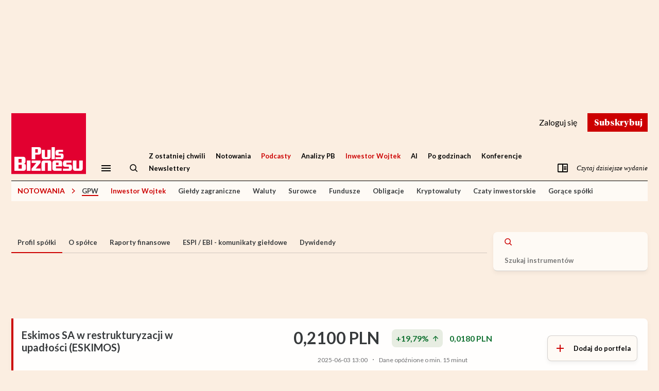

--- FILE ---
content_type: text/javascript;charset=utf-8
request_url: https://api.cxense.com/public/widget/data?json=%7B%22context%22%3A%7B%22referrer%22%3A%22%22%2C%22neighborRemovalKeys%22%3A%5B%22id%22%5D%2C%22neighbors%22%3A%5B%5D%2C%22categories%22%3A%7B%22testgroup%22%3A%224%22%7D%2C%22parameters%22%3A%5B%7B%22key%22%3A%22userState%22%2C%22value%22%3A%22anon%22%7D%2C%7B%22key%22%3A%22testgroup%22%2C%22value%22%3A%224%22%7D%5D%2C%22autoRefresh%22%3Afalse%2C%22url%22%3A%22https%3A%2F%2Fnotowania.pb.pl%2Finstrument%2FPLESKMS00016%2Feskimos%22%2C%22browserTimezone%22%3A%220%22%7D%2C%22widgetId%22%3A%22bcc5e6d0cb9a21facf4605ea5fb2898fd0f9b46c%22%2C%22prnd%22%3A%22mkhvm5gpb5vj9hkt%22%7D&media=javascript&sid=1128463045459712937&widgetId=bcc5e6d0cb9a21facf4605ea5fb2898fd0f9b46c&experienceId=EXUSV7N0OVOQ&experienceActionId=showRecommendations1TPU6MD7MAEJ11&trackingId=%7Bkpdx%7DAAAApk3QqQXyawoKQk5HVng1c0twZRIQbWtodm01Z3BiNXZqOWhrdBoMRVhVU1Y3TjBPVk9RIiUxODIyNm1nMGJjLTAwMDAzNnVhZW5sdjA4b2s4aXJqMGh0MWI4KiFzaG93UmVjb21tZW5kYXRpb25zMVRQVTZNRDdNQUVKMTFSEnYtbADwF2hhNmRhdm9udGJaCzMuMjAuMjM1LjM3YgNkbWNovOOxywZwBHgY&resizeToContentSize=true&useSecureUrls=true&rnd=662027183&prnd=mkhvm5gpb5vj9hkt&tzo=0&con=y&experienceId=EXUSV7N0OVOQ&callback=cXJsonpCB1
body_size: 4221
content:
/**/
cXJsonpCB1({"httpStatus":200,"response":{"items":[{"recs-articleid":"1255062","dominantimage":"https://images.pb.pl/filtered/cff5e8fe-96c9-44e0-b1ee-5f4cdfcbed56/524b9518-c545-4151-8b1c-6780ad63749a_og_1200_630.jpg","dominantthumbnail":"https://content-thumbnail.cxpublic.com/content/dominantthumbnail/913eb30a2969cdc5a1ce7ac9e7b4b42358a4f794.jpg?696a6d44","description":"Wartości przeprowadzonych w 2025 r. emisji obligacji była większa niż w roku poprzednim, a większe emisje to także większe prowizje dla oferujących.","campaign":"1","testId":"73","id":"913eb30a2969cdc5a1ce7ac9e7b4b42358a4f794","placement":"2","collection":"Collection 1","title":"Obligacje to dochodowy biznes dla oferujących","click_url":"https://api.cxense.com/public/widget/click/[base64]","url":"https://www.pb.pl/obligacje-to-dochodowy-biznes-dla-oferujacych-1255062"},{"recs-articleid":"1254764","dominantimage":"https://images.pb.pl/filtered/bfc4c580-f3bb-476b-ab3a-fa0a02683f6d/24cc2302-5e10-5461-8a40-e8d92ee3157e_og_1200_630.jpg","dominantthumbnail":"https://content-thumbnail.cxpublic.com/content/dominantthumbnail/7fa5daf4db340d674cef8c5aad96bf8f0eb1ab54.jpg?6964f9bb","description":"Analitycy DM BOŚ przedstawili listę spółek, które ich zdaniem powinny się zachowywać lepiej od rynku w najbliższych tygodniach.","campaign":"1","testId":"73","id":"7fa5daf4db340d674cef8c5aad96bf8f0eb1ab54","placement":"2","collection":"Collection 1","title":"Trzy nowe spółki na liście faworytów analityków","click_url":"https://api.cxense.com/public/widget/click/[base64]","url":"https://www.pb.pl/trzy-nowe-spolki-na-liscie-faworytow-analitykow-1254764"},{"recs-articleid":"1255022","dominantimage":"https://images.pb.pl/filtered/9aa27e00-09ff-46f2-8e2b-4c45ef7c1bca/cb610931-bc35-4550-ae23-30dc58c0612d_og_1200_630.jpg","dominantthumbnail":"https://content-thumbnail.cxpublic.com/content/dominantthumbnail/e47e28b0194beb2a4e78a66d31378513499f230d.jpg?696a36e9","description":"Hossa zatoczy szersze kręgi, a ciekawym kierunkiem mogą być rynki azjatyckie. Surowce będą się cieszyły dużym wzięciem, również złoto, na które duży apetyt mają niektóre banki centralne. Rewolucja AI i poluzowanie fiskalne będą mieć liczne grono beneficjentów - tak widzą ten rok analitycy z zespołu doradztwa inwestycyjnego BM BNP Paribas.","campaign":"1","testId":"73","id":"e47e28b0194beb2a4e78a66d31378513499f230d","placement":"2","collection":"Collection 1","title":"W co zainwestować w 2026 r.? Analitycy wskazali sześć kierunków","click_url":"https://api.cxense.com/public/widget/click/[base64]","url":"https://www.pb.pl/w-co-zainwestowac-w-2026-r-analitycy-wskazali-szesc-kierunkow-1255022"}],"template":"    <div data-cx_kaxr tmp:class=\"o-home-piano-hot-topic-box__wrapper\">\n \n  <h3 class=\"o-home-piano-hot-topic-box__header\">Redakcja poleca</h3>\n\n    <div tmp:class=\"o-home-piano-hot-topic-box__content cx-image-on-left\">\n        <!--%\n    var items = data.response.items;\n    for (var i = 0; i < items.length; i++) {\n      var item = items[i];\n    %-->\n        <a tmp:id=\"{{cX.CCE.clickTracker(item)}}\" tmp:href=\"{{item.url}}\"\n            tmp:class=\"o-home-piano-hot-topic-box__article cx-item\" tmp:target=\"_top\" tmp:title=\"{{item.title}}\">\n            <!--% if (item.dominantthumbnail) { %-->\n            <img tmp:srcset=\"{{item.dominantthumbnail}}, {{item.dominantimage}} 2x\"\n                tmp:src=\"{{item.dominantthumbnail}}\" tmp:class=\"o-home-piano-hot-topic-box__image\" tmp:alt=\"\">\n            <!--% } %-->\n            <div class=\"o-home-piano-hot-topic-box__description\">\n                <h3 class=\"o-home-piano-hot-topic-box__title\">{{item.title}}\n                    <!--% if (!item.dominantthumbnail && item.description) { %-->\n                    <span>{{item.description}}</span>\n                    <!--% } %-->\n                </h3>\n            </div>\n        </a>\n        <!--% } %-->\n    </div>\n</div>","style":".tp-widget-placeholder > div:after {\n  clear: none;\n}\n.tp-widget-placeholder > div:after {\n  display: inline;\n  clear: none;\n}\n.o-home-piano-hot-topic-box__wrapper {\n  padding: 12px 0 0;\n  background-color: #fbeee1;\n  margin: 0 0 20px;\n}\n.o-home-piano-hot-topic-box__header {\n  display: block;\n  font-family: \"Tiempos Headline\", Georgia, \"Times New Roman\", Times, serif;\n  font-weight: 600;\n  font-size: 24px;\n  line-height: 31.2px;\n  color: #CC0000;\n  text-align: justify;\n  cursor: pointer;\n  text-decoration: none;\n  padding: 8px 10px;\n  margin: 0 0 12px;\n}\n.o-home-piano-hot-topic-box__article {\n  text-decoration: none;\n  display: -webkit-box;\n  display: -ms-flexbox;\n  display: flex;\n  -webkit-box-orient: horizontal;\n  -webkit-box-direction: normal;\n      -ms-flex-direction: row;\n          flex-direction: row;\n  -webkit-box-align: start;\n      -ms-flex-align: start;\n          align-items: flex-start;\n  padding: 20px 0;\n  border-bottom: 1px solid rgba(109, 109, 111, 0.3);\n}\n.o-home-piano-hot-topic-box__article:last-child {\n  border-bottom: 1px solid #6d6d6f;\n}\n.o-home-piano-hot-topic-box__image {\n  display: block;\n  width: 95px;\n  height: 64px;\n  margin-right: 20px;\n  -o-object-fit: cover;\n  object-fit: cover;\n}\n.o-home-piano-hot-topic-box__title {\n  margin: 0;\n  padding-bottom: 10px;\n  font-family: \"Tiempos Headline\", Georgia, \"Times New Roman\", Times, serif;\n  font-weight: 600;\n  font-size: 16px;\n  line-height: 21px;\n  color: #373A3C;\n}\n.o-home-piano-hot-topic-box__date {\n  margin: 0;\n  font-family: \"Lato\", sans-serif;\n  font-weight: 400;\n  font-size: 12px;\n  line-height: 14px;\n  -webkit-font-feature-settings: \"liga\" off;\n          font-feature-settings: \"liga\" off;\n  color: #CC0000;\n}\n\n@media (min-width: 1280px) {\n  .o-home-piano-hot-topic-box__article:last-child {\n    border-bottom: 1px solid rgba(109, 109, 111, 0.3);\n  }\n  .o-home-piano-hot-topic-box__wrapper {\n    padding: 12px 0 0 0;\n  }\n  .o-home-piano-hot-topic-box__header {\n    padding: 8px 0;\n  }\n}\n","prnd":"mkhvm5gpb5vj9hkt"}})

--- FILE ---
content_type: text/javascript;charset=utf-8
request_url: https://api.cxense.com/public/widget/data?json=%7B%22context%22%3A%7B%22referrer%22%3A%22%22%2C%22neighborRemovalKeys%22%3A%5B%22id%22%5D%2C%22neighbors%22%3A%5B%22913eb30a2969cdc5a1ce7ac9e7b4b42358a4f794%22%2C%227fa5daf4db340d674cef8c5aad96bf8f0eb1ab54%22%2C%22e47e28b0194beb2a4e78a66d31378513499f230d%22%5D%2C%22categories%22%3A%7B%22testgroup%22%3A%224%22%7D%2C%22parameters%22%3A%5B%7B%22key%22%3A%22userState%22%2C%22value%22%3A%22anon%22%7D%2C%7B%22key%22%3A%22testgroup%22%2C%22value%22%3A%224%22%7D%5D%2C%22autoRefresh%22%3Afalse%2C%22url%22%3A%22https%3A%2F%2Fnotowania.pb.pl%2Finstrument%2FPLESKMS00016%2Feskimos%22%2C%22browserTimezone%22%3A%220%22%7D%2C%22widgetId%22%3A%2201ae87a3a024f6595e1a14cec5c1a89b41bf30d3%22%2C%22prnd%22%3A%22mkhvm5gpb5vj9hkt%22%7D&media=javascript&sid=1128463045459712937&widgetId=01ae87a3a024f6595e1a14cec5c1a89b41bf30d3&experienceId=EXUSV7N0OVOQ&experienceActionId=showRecommendations6Q78JMEE7M0I15&trackingId=%7Bkpdx%7DAAAApl3h0SLyawoKQk5HVng1c0twZRIQbWtodm01Z3BiNXZqOWhrdBoMRVhVU1Y3TjBPVk9RIiUxODIyNm1nMGJjLTAwMDAzNnVhZW5sdjA4b2s4aXJqMGh0MWI4KiFzaG93UmVjb21tZW5kYXRpb25zNlE3OEpNRUU3TTBJMTVSEnYtbADwF2hhNmRhdm9udGJaCzMuMjAuMjM1LjM3YgNkbWNovOOxywZwBHgY&resizeToContentSize=true&useSecureUrls=true&rnd=1568347234&prnd=mkhvm5gpb5vj9hkt&tzo=0&con=y&experienceId=EXUSV7N0OVOQ&callback=cXJsonpCB2
body_size: 4244
content:
/**/
cXJsonpCB2({"httpStatus":200,"response":{"items":[{"recs-articleid":"1216445","dominantimage":"https://images.pb.pl/filtered/7ac472fb-0093-47ac-99d0-66764ba6fe13/6fc8dd52-c881-5d57-a5e1-82ce8462572f_og_1200_630.jpg","dominantthumbnail":"https://content-thumbnail.cxpublic.com/content/dominantthumbnail/57aa6e3e476f116f875e77a711246d270d3a9a99.jpg?6937280c","description":"Dolarowe notowania miedzi po raz pierwszy w historii sięgnęły 11 tys. USD/t. Optymiści widzą w tym sygnał ożywienia gospodarczego. Sceptycy dostrzegają jednak rozgrywki spekulantów na nowojorskiej giełdzie towarowej.","campaign":"1","testId":"74","id":"57aa6e3e476f116f875e77a711246d270d3a9a99","placement":"2","collection":"Collection 1","title":"Dlaczego miedź mocno drożeje?","click_url":"https://api.cxense.com/public/widget/click/[base64]","url":"https://www.pb.pl/dlaczego-miedz-mocno-drozeje-1216445"},{"recs-articleid":"1254447","dominantimage":"https://images.pb.pl/filtered/5e91e51a-fa08-443d-bdea-58b12ed1a6f3/888b2adc-38ec-5d03-ab0c-b72fe0b7ab8a_og_1200_630.jpg","dominantthumbnail":"https://content-thumbnail.cxpublic.com/content/dominantthumbnail/a4c7c32aeb9d3ae4f0d1c2440c95f27569876906.jpg?695b7223","description":"Bezpieczeństwo, dostęp do różnych kryptowalut, koszty i doświadczenie użytkownika. Przy setkach giełd, od dużych globalnych po mniejsze regionalne, warto dokadnie rozważyć swoje opcje.","campaign":"1","testId":"74","id":"a4c7c32aeb9d3ae4f0d1c2440c95f27569876906","placement":"2","collection":"Collection 1","title":"Inwestor Wojtek: Giełdy kryptowalut. Jak wybrać odpowiednią i na co zwrócić uwagę","click_url":"https://api.cxense.com/public/widget/click/[base64]","url":"https://www.pb.pl/inwestor-wojtek-gieldy-kryptowalut-jak-wybrac-odpowiednia-i-na-co-zwrocic-uwage-1254447"},{"recs-articleid":"1254299","dominantimage":"https://images.pb.pl/filtered/f3d10f78-9065-40d0-a7de-c5280f077935/deeda742-f51d-5db3-92dd-ed043519fa72_og_1200_630.jpg","dominantthumbnail":"https://content-thumbnail.cxpublic.com/content/dominantthumbnail/e0c337e4d7798cb166fe16a97eb2e9fe79b8d461.jpg?695cc367","description":"Jak wyglada handel na rynku kryptowalut, od czego zacząć i na co początkujący powinien zwrócić uwagę, aby nie stracić więcej, niż może sobie pozwolić.","campaign":"1","testId":"74","id":"e0c337e4d7798cb166fe16a97eb2e9fe79b8d461","placement":"2","collection":"Collection 1","title":"Inwestor Wojtek: Jak handlować kryptowalutami. Praktyczny przewodnik dla początkujących","click_url":"https://api.cxense.com/public/widget/click/[base64]","url":"https://www.pb.pl/inwestor-wojtek-jak-handlowac-kryptowalutami-praktyczny-przewodnik-dla-poczatkujacych-1254299"}],"template":"    <div data-cx_tw45 tmp:class=\"o-home-piano-hot-topic-box__wrapper\">\n \n  <h3 class=\"o-home-piano-hot-topic-box__header\">Edukacja inwestora</h3>\n\n    <div tmp:class=\"o-home-piano-hot-topic-box__content cx-image-on-left\">\n        <!--%\n    var items = data.response.items;\n    for (var i = 0; i < items.length; i++) {\n      var item = items[i];\n    %-->\n        <a tmp:id=\"{{cX.CCE.clickTracker(item)}}\" tmp:href=\"{{item.url}}\"\n            tmp:class=\"o-home-piano-hot-topic-box__article cx-item\" tmp:target=\"_top\" tmp:title=\"{{item.title}}\">\n            <!--% if (item.dominantthumbnail) { %-->\n            <img tmp:srcset=\"{{item.dominantthumbnail}}, {{item.dominantimage}} 2x\"\n                tmp:src=\"{{item.dominantthumbnail}}\" tmp:class=\"o-home-piano-hot-topic-box__image\" tmp:alt=\"\">\n            <!--% } %-->\n            <div class=\"o-home-piano-hot-topic-box__description\">\n                <h3 class=\"o-home-piano-hot-topic-box__title\">{{item.title}}\n                    <!--% if (!item.dominantthumbnail && item.description) { %-->\n                    <span>{{item.description}}</span>\n                    <!--% } %-->\n                </h3>\n            </div>\n        </a>\n        <!--% } %-->\n    </div>\n</div>","style":".tp-widget-placeholder > div:after {\n  clear: none;\n}\n.tp-widget-placeholder > div:after {\n  display: inline;\n  clear: none;\n}\n.o-home-piano-hot-topic-box__wrapper {\n  padding: 12px 0 0;\n  background-color: #fbeee1;\n  margin: 0 0 20px;\n}\n.o-home-piano-hot-topic-box__header {\n  display: block;\n  font-family: \"Tiempos Headline\", Georgia, \"Times New Roman\", Times, serif;\n  font-weight: 600;\n  font-size: 24px;\n  line-height: 31.2px;\n  color: #CC0000;\n  text-align: justify;\n  cursor: pointer;\n  text-decoration: none;\n  padding: 8px 10px;\n  margin: 0 0 12px;\n}\n.o-home-piano-hot-topic-box__article {\n  text-decoration: none;\n  display: -webkit-box;\n  display: -ms-flexbox;\n  display: flex;\n  -webkit-box-orient: horizontal;\n  -webkit-box-direction: normal;\n      -ms-flex-direction: row;\n          flex-direction: row;\n  -webkit-box-align: start;\n      -ms-flex-align: start;\n          align-items: flex-start;\n  padding: 20px 0;\n  border-bottom: 1px solid rgba(109, 109, 111, 0.3);\n}\n.o-home-piano-hot-topic-box__article:last-child {\n  border-bottom: 1px solid #6d6d6f;\n}\n.o-home-piano-hot-topic-box__image {\n  display: block;\n  width: 95px;\n  height: 64px;\n  margin-right: 20px;\n  -o-object-fit: cover;\n  object-fit: cover;\n}\n.o-home-piano-hot-topic-box__title {\n  margin: 0;\n  padding-bottom: 10px;\n  font-family: \"Tiempos Headline\", Georgia, \"Times New Roman\", Times, serif;\n  font-weight: 600;\n  font-size: 16px;\n  line-height: 21px;\n  color: #373A3C;\n}\n.o-home-piano-hot-topic-box__date {\n  margin: 0;\n  font-family: \"Lato\", sans-serif;\n  font-weight: 400;\n  font-size: 12px;\n  line-height: 14px;\n  -webkit-font-feature-settings: \"liga\" off;\n          font-feature-settings: \"liga\" off;\n  color: #CC0000;\n}\n\n@media (min-width: 1280px) {\n  .o-home-piano-hot-topic-box__article:last-child {\n    border-bottom: 1px solid rgba(109, 109, 111, 0.3);\n  }\n  .o-home-piano-hot-topic-box__wrapper {\n    padding: 12px 0 0 0;\n  }\n  .o-home-piano-hot-topic-box__header {\n    padding: 8px 0;\n  }\n}\n","prnd":"mkhvm5gpb5vj9hkt"}})

--- FILE ---
content_type: application/javascript
request_url: https://vx.exp.pb.pl/api/v3/conversion/logAutoMicroConversion?tracking_id=%7Bkpdx%7DAAAApvzqHBzyawoKQk5HVng1c0twZRIQbWtodm01Z3BiNXZqOWhrdBoMRVhVU1Y3TjBPVk9RIiUxODIyNm1nMGJjLTAwMDAzNnVhZW5sdjA4b2s4aXJqMGh0MWI4KiFzaG93UmVjb21tZW5kYXRpb25zTkRaVjdVODRXRUFMMzJSEnYtbADwF2hhNmRhdm9udGJaCzMuMjAuMjM1LjM3YgNkbWNovOOxywZwBHgY&event_type=EXTERNAL_EVENT&event_group_id=init&custom_params=%7B%22source%22%3A%22CX%22%7D&cookie_consents=null&previous_user_segments=%7B%22COMPOSER1X%22%3A%7B%22segments%22%3A%5B%22LTs%3A619fbcc084b63bf98d892cbbd5b3a9b0eb8887f3%3Ano_score%22%2C%22LTreg%3A4e1d31f334884a316f38302ec43512653083e91d%3Ano_score%22%5D%7D%7D&user_state=anon&browser_id=mkhvm5gpc709zld2&page_title=ESKIMOS%20-%20aktualne%20notowania%20-%20Puls%20Biznesu&url=https%3A%2F%2Fnotowania.pb.pl%2Finstrument%2FPLESKMS00016%2Feskimos&page_view_id=mkhvm5gpb5vj9hkt&tags=other%20(PAGE%20TYPE)&content_type=website&callback=jsonp6689
body_size: -288
content:
jsonp6689({
  "code" : 0,
  "ts" : 1768628289
});

--- FILE ---
content_type: text/javascript;charset=utf-8
request_url: https://api.cxense.com/public/widget/data?json=%7B%22context%22%3A%7B%22referrer%22%3A%22%22%2C%22neighborRemovalKeys%22%3A%5B%22id%22%5D%2C%22neighbors%22%3A%5B%22913eb30a2969cdc5a1ce7ac9e7b4b42358a4f794%22%2C%227fa5daf4db340d674cef8c5aad96bf8f0eb1ab54%22%2C%22e47e28b0194beb2a4e78a66d31378513499f230d%22%2C%2257aa6e3e476f116f875e77a711246d270d3a9a99%22%2C%22a4c7c32aeb9d3ae4f0d1c2440c95f27569876906%22%2C%22e0c337e4d7798cb166fe16a97eb2e9fe79b8d461%22%2C%22b5ad438232b835bb162d49d417cf754792548210%22%5D%2C%22categories%22%3A%7B%22testgroup%22%3A%224%22%7D%2C%22parameters%22%3A%5B%7B%22key%22%3A%22userState%22%2C%22value%22%3A%22anon%22%7D%2C%7B%22key%22%3A%22testgroup%22%2C%22value%22%3A%224%22%7D%5D%2C%22autoRefresh%22%3Afalse%2C%22url%22%3A%22https%3A%2F%2Fnotowania.pb.pl%2Finstrument%2FPLESKMS00016%2Feskimos%22%2C%22browserTimezone%22%3A%220%22%7D%2C%22widgetId%22%3A%2209b0a12c6984a2f5cbe472f73adbf41ed0e3a6ef%22%2C%22prnd%22%3A%22mkhvm5gpb5vj9hkt%22%7D&media=javascript&sid=1128463045459712937&widgetId=09b0a12c6984a2f5cbe472f73adbf41ed0e3a6ef&experienceId=EXUSV7N0OVOQ&experienceActionId=showRecommendationsNDZV7U84WEAL32&trackingId=%7Bkpdx%7DAAAApvzqHBzyawoKQk5HVng1c0twZRIQbWtodm01Z3BiNXZqOWhrdBoMRVhVU1Y3TjBPVk9RIiUxODIyNm1nMGJjLTAwMDAzNnVhZW5sdjA4b2s4aXJqMGh0MWI4KiFzaG93UmVjb21tZW5kYXRpb25zTkRaVjdVODRXRUFMMzJSEnYtbADwF2hhNmRhdm9udGJaCzMuMjAuMjM1LjM3YgNkbWNovOOxywZwBHgY&resizeToContentSize=true&useSecureUrls=true&rnd=902071267&prnd=mkhvm5gpb5vj9hkt&tzo=0&con=y&experienceId=EXUSV7N0OVOQ&callback=cXJsonpCB4
body_size: 2366
content:
/**/
cXJsonpCB4({"httpStatus":200,"response":{"items":[{"recs-articleid":"1248600","dominantimage":"https://images.pb.pl/filtered/765c28fd-d34c-45b7-a855-7677903e49a5/77c48d20-aaa9-52b5-9de7-455878282d98_og_1200_630.jpg","dominantthumbnail":"https://content-thumbnail.cxpublic.com/content/dominantthumbnail/c871d2b61aa0f3e9249839526f63ef62b34e6457.jpg?695b59c3","description":"Zapraszamy na czat inwestorski z Piotrem Gamracym, prezesem społki Vivid Games, producenta gier notowanego na GPW, który odbędzie się 24 września o godz. 11:00.","campaign":"1","testId":"77","id":"c871d2b61aa0f3e9249839526f63ef62b34e6457","placement":"1002","collection":"Collection 1","title":"Czat inwestorski z Vivid Games","click_url":"https://api.cxense.com/public/widget/click/[base64]","url":"https://www.pb.pl/czat-inwestorski-z-vivid-games-1248600"}],"template":"<div data-cx_q0i6 tmp:class=\"quotes-investors-chat cx-flex-module\">\n  <h3 class=\"quotes-investors-chat__header\">Czat inwestorski</h3>\n  <!--%\n  var items = data.response.items;\n  for (var i = 0; i < items.length; i++) {\n    var item = items[i];\n  %-->\n  <a tmp:id=\"{{cX.CCE.clickTracker(item)}}\" tmp:href=\"{{item.url}}\" tmp:class=\"quotes-investors-chat__link cx-item\" tmp:target=\"_top\" tmp:title=\"{{item.title}}\">\n    <!--% if (item.dominantthumbnail) { %-->\n    <img class=\"quotes-investors-chat__image\" tmp:srcset=\"{{item.dominantthumbnail}}, {{item.dominantimage}} 2x\" tmp:src=\"{{item.dominantthumbnail}}\" tmp:alt=\"\">\n    <!--% } %-->\n    <div class=\"quotes-investors-chat__text\">\n    \t<h3 class=\"quotes-investors-chat__title\">{{item.title}}</h3> \n      <p class=\"quotes-investors-chat__desc\">{{item.description}}</p>\n    </div>\n  </a>\n  <!--% } %-->\n</div>\n","style":"@import url(https://fonts.googleapis.com/css2?family=Lato:wght@400;700;900&display=swap&subset=latin,latin-ext);\n@font-face {\n  font-family: \"Tiempos Headline\";\n  src: url(\"https://www.pb.pl/static/font/tiemposheadline-bold.ttf\"), url(\"https://www.pb.pl/static/font/tiemposheadline-bold.woff2\"), url(\"https://www.pb.pl/static/font/tiemposheadline-bold.woff\"), url(\"https://www.pb.pl/static/font/tiemposheadline-bold.svg#tiemposheadline-bold\");\n}\n.tp-widget-placeholder > div:after {\n  clear: none;\n}\n\n.tp-widget-placeholder > div:after {\n  display: inline;\n  clear: none;\n}\n\n.quotes-investors-chat * {\n  -webkit-box-sizing: border-box;\n  box-sizing: border-box;\n}\n\n.quotes-investors-chat {\n  width: 100%;\n  margin-bottom: 20px;\n  padding: 26px 0 18px;\n  background-color: #F9EEE2;\n  font-family: \"Tiempos Headline\", Georgia, \"Times New Roman\", Times, serif;\n  font-weight: 600;\n  border-bottom: 1px solid #6d6d6f;\n  cursor: pointer;\n}\n.quotes-investors-chat .list {\n  margin: 0;\n  padding: 0;\n  list-style: none;\n}\n.quotes-investors-chat__header {\n  display: block;\n  font-family: \"Tiempos Headline\", Georgia, \"Times New Roman\", Times, serif;\n  font-weight: 600;\n  font-size: 24px;\n  line-height: 1.3;\n  color: #CC0000;\n  padding: 0 10px 8px 10px;\n  margin: 0 0 12px;\n}\n.quotes-investors-chat__link {\n  display: block;\n  text-decoration: none;\n  padding: 0;\n}\n.quotes-investors-chat__image {\n  display: block;\n  max-width: 100%;\n  height: auto;\n  -o-object-fit: cover;\n     object-fit: cover;\n}\n.quotes-investors-chat__text {\n  margin-top: 10px;\n}\n.quotes-investors-chat__title {\n  margin: 0;\n  font-family: \"Tiempos Headline\", Georgia, \"Times New Roman\", Times, serif;\n  font-weight: 600;\n  font-size: 24px;\n  line-height: 28.8px;\n  color: #373A3C;\n}\n.quotes-investors-chat__desc {\n  margin: 10px 0 0;\n  font-family: Georgia, \"Times New Roman\", Times, serif;\n  font-style: normal;\n  font-weight: 400;\n  font-size: 16px;\n  line-height: 19.2px;\n  color: #3D3A24;\n}\n\n@media (min-width: 744px) {\n  .quotes-investors-chat__link {\n    display: grid;\n    grid-template-columns: repeat(2, 1fr);\n    grid-column-gap: 20px;\n    -webkit-column-gap: 20px;\n       -moz-column-gap: 20px;\n            column-gap: 20px;\n  }\n  \n  .quotes-investors-chat__image {\n    width: 322px;\n  }\n  \n  .quotes-investors-chat__text {\n    margin-top: 0;\n  }\n  .quotes-investors-chat__title {\n    display: -webkit-box;\n    -webkit-line-clamp: 3;\n    -webkit-box-orient: vertical;\n    overflow: hidden;\n  }\n  .quotes-investors-chat__desc {\n    display: -webkit-box;\n    -webkit-line-clamp: 5;\n    -webkit-box-orient: vertical;\n    overflow: hidden;\n  }\n}\n@media (min-width: 1280px) {\n  .quotes-investors-chat {\n    border-bottom: 1px solid rgba(109, 109, 111, 0.3);\n  }\n  .quotes-investors-chat__link {\n    display: block;\n  }\n  .quotes-investors-chat__image {\n    width: 300px;\n  }\n  .quotes-investors-chat__text {\n    margin-top: 10px;\n  }\n}\n\n@media (min-width: 14400px) {\n  .quotes-investors-chat__image {\n    width: 325px;\n  }\n}","prnd":"mkhvm5gpb5vj9hkt"}})

--- FILE ---
content_type: application/javascript
request_url: https://id.exp.pb.pl/id/api/v1/identity/token/verify?browser_id=mkhvm5gpc709zld2&page_view_id=mkhvm5gpb5vj9hkt&content_type=website&page_title=ESKIMOS+-+aktualne+notowania+-+Puls+Biznesu&callback=jsonp6685&client_id=BNGVx5sKpe&site=https%3A%2F%2Fnotowania.pb.pl&user_state=anon
body_size: -26
content:
jsonp6685({
  "error" : "access_denied",
  "site_cookie_domain" : ".pb.pl",
  "email_confirmation_required" : null,
  "extend_expired_access_enabled" : false,
  "authorized_by_sso" : false
})

--- FILE ---
content_type: application/javascript
request_url: https://vx.exp.pb.pl/api/v3/conversion/logAutoMicroConversion?tracking_id=%7Bkpdx%7DAAAApk3QqQXyawoKQk5HVng1c0twZRIQbWtodm01Z3BiNXZqOWhrdBoMRVhVU1Y3TjBPVk9RIiUxODIyNm1nMGJjLTAwMDAzNnVhZW5sdjA4b2s4aXJqMGh0MWI4KiFzaG93UmVjb21tZW5kYXRpb25zMVRQVTZNRDdNQUVKMTFSEnYtbADwF2hhNmRhdm9udGJaCzMuMjAuMjM1LjM3YgNkbWNovOOxywZwBHgY&event_type=EXTERNAL_EVENT&event_group_id=init&custom_params=%7B%22source%22%3A%22CX%22%7D&cookie_consents=null&previous_user_segments=%7B%22COMPOSER1X%22%3A%7B%22segments%22%3A%5B%22LTs%3A619fbcc084b63bf98d892cbbd5b3a9b0eb8887f3%3Ano_score%22%2C%22LTreg%3A4e1d31f334884a316f38302ec43512653083e91d%3Ano_score%22%5D%7D%7D&user_state=anon&browser_id=mkhvm5gpc709zld2&page_title=ESKIMOS%20-%20aktualne%20notowania%20-%20Puls%20Biznesu&url=https%3A%2F%2Fnotowania.pb.pl%2Finstrument%2FPLESKMS00016%2Feskimos&page_view_id=mkhvm5gpb5vj9hkt&tags=other%20(PAGE%20TYPE)&content_type=website&callback=jsonp6686
body_size: -253
content:
jsonp6686({
  "code" : 0,
  "ts" : 1768628288
});

--- FILE ---
content_type: application/javascript
request_url: https://vx.exp.pb.pl/api/v3/conversion/logAutoMicroConversion?tracking_id=%7Bkpdx%7DAAAApZEEuBryagoKQk5HVng1c0twZRIQbWtodm01Z3BiNXZqOWhrdBoMRVhVU1Y3TjBPVk9RIiUxODIyNm1nMGJjLTAwMDAzNnVhZW5sdjA4b2s4aXJqMGh0MWI4KiBzaG93UmVjb21tZW5kYXRpb25zSElNTFNCRldVRjlSN1ISdi1rAPAXaGE2ZGF2b250YloLMy4yMC4yMzUuMzdiA2RtY2i847HLBnAEeBg&event_type=EXTERNAL_EVENT&event_group_id=init&custom_params=%7B%22source%22%3A%22CX%22%7D&cookie_consents=null&previous_user_segments=%7B%22COMPOSER1X%22%3A%7B%22segments%22%3A%5B%22LTs%3A619fbcc084b63bf98d892cbbd5b3a9b0eb8887f3%3Ano_score%22%2C%22LTreg%3A4e1d31f334884a316f38302ec43512653083e91d%3Ano_score%22%5D%7D%7D&user_state=anon&browser_id=mkhvm5gpc709zld2&page_title=ESKIMOS%20-%20aktualne%20notowania%20-%20Puls%20Biznesu&url=https%3A%2F%2Fnotowania.pb.pl%2Finstrument%2FPLESKMS00016%2Feskimos&page_view_id=mkhvm5gpb5vj9hkt&tags=other%20(PAGE%20TYPE)&content_type=website&callback=jsonp6688
body_size: -274
content:
jsonp6688({
  "code" : 0,
  "ts" : 1768628289
});

--- FILE ---
content_type: application/javascript
request_url: https://vx.exp.pb.pl/api/v3/conversion/logAutoMicroConversion?tracking_id=%7Bkpdx%7DAAAApl3h0SLyawoKQk5HVng1c0twZRIQbWtodm01Z3BiNXZqOWhrdBoMRVhVU1Y3TjBPVk9RIiUxODIyNm1nMGJjLTAwMDAzNnVhZW5sdjA4b2s4aXJqMGh0MWI4KiFzaG93UmVjb21tZW5kYXRpb25zNlE3OEpNRUU3TTBJMTVSEnYtbADwF2hhNmRhdm9udGJaCzMuMjAuMjM1LjM3YgNkbWNovOOxywZwBHgY&event_type=EXTERNAL_EVENT&event_group_id=init&custom_params=%7B%22source%22%3A%22CX%22%7D&cookie_consents=null&previous_user_segments=%7B%22COMPOSER1X%22%3A%7B%22segments%22%3A%5B%22LTs%3A619fbcc084b63bf98d892cbbd5b3a9b0eb8887f3%3Ano_score%22%2C%22LTreg%3A4e1d31f334884a316f38302ec43512653083e91d%3Ano_score%22%5D%7D%7D&user_state=anon&browser_id=mkhvm5gpc709zld2&page_title=ESKIMOS%20-%20aktualne%20notowania%20-%20Puls%20Biznesu&url=https%3A%2F%2Fnotowania.pb.pl%2Finstrument%2FPLESKMS00016%2Feskimos&page_view_id=mkhvm5gpb5vj9hkt&tags=other%20(PAGE%20TYPE)&content_type=website&callback=jsonp6687
body_size: -297
content:
jsonp6687({
  "code" : 0,
  "ts" : 1768628288
});

--- FILE ---
content_type: text/javascript;charset=utf-8
request_url: https://api.cxense.com/public/widget/data?json=%7B%22context%22%3A%7B%22referrer%22%3A%22%22%2C%22neighborRemovalKeys%22%3A%5B%22id%22%5D%2C%22neighbors%22%3A%5B%22913eb30a2969cdc5a1ce7ac9e7b4b42358a4f794%22%2C%227fa5daf4db340d674cef8c5aad96bf8f0eb1ab54%22%2C%22e47e28b0194beb2a4e78a66d31378513499f230d%22%2C%2257aa6e3e476f116f875e77a711246d270d3a9a99%22%2C%22a4c7c32aeb9d3ae4f0d1c2440c95f27569876906%22%2C%22e0c337e4d7798cb166fe16a97eb2e9fe79b8d461%22%5D%2C%22categories%22%3A%7B%22testgroup%22%3A%224%22%7D%2C%22parameters%22%3A%5B%7B%22key%22%3A%22userState%22%2C%22value%22%3A%22anon%22%7D%2C%7B%22key%22%3A%22testgroup%22%2C%22value%22%3A%224%22%7D%5D%2C%22autoRefresh%22%3Afalse%2C%22url%22%3A%22https%3A%2F%2Fnotowania.pb.pl%2Finstrument%2FPLESKMS00016%2Feskimos%22%2C%22browserTimezone%22%3A%220%22%7D%2C%22widgetId%22%3A%22557abe49faa494e32fc7a441880179cc7ac061c3%22%2C%22prnd%22%3A%22mkhvm5gpb5vj9hkt%22%7D&media=javascript&sid=1128463045459712937&widgetId=557abe49faa494e32fc7a441880179cc7ac061c3&experienceId=EXUSV7N0OVOQ&experienceActionId=showRecommendationsHIMLSBFWUF9R7&trackingId=%7Bkpdx%7DAAAApZEEuBryagoKQk5HVng1c0twZRIQbWtodm01Z3BiNXZqOWhrdBoMRVhVU1Y3TjBPVk9RIiUxODIyNm1nMGJjLTAwMDAzNnVhZW5sdjA4b2s4aXJqMGh0MWI4KiBzaG93UmVjb21tZW5kYXRpb25zSElNTFNCRldVRjlSN1ISdi1rAPAXaGE2ZGF2b250YloLMy4yMC4yMzUuMzdiA2RtY2i847HLBnAEeBg&resizeToContentSize=true&useSecureUrls=true&rnd=1495487158&prnd=mkhvm5gpb5vj9hkt&tzo=0&con=y&experienceId=EXUSV7N0OVOQ&callback=cXJsonpCB3
body_size: 2588
content:
/**/
cXJsonpCB3({"httpStatus":200,"response":{"items":[{"recs-articleid":"1254519","bbp-category":"Akcje","heading":"CCC, PZU, KGHM KGHM i 50 innych spółek. Analiza techniczna wykresów z GPW odc. 105 WEBINAR - Puls Biznesu","collection":"Collection 1","bbp-story":"Analiza techniczna w PB","title":"CCC, PZU, KGHM KGHM i 50 innych spółek. Analiza techniczna wykresów z GPW odc. 105 WEBINAR","url":"https://www.pb.pl/ccc-pzu-kghm-kghm-i-50-innych-spolek-analiza-techniczna-wykresow-z-gpw-odc-105-webinar-1254519","dominantimage":"https://images.pb.pl/filtered/69bdacfa-df24-47d6-9d03-e6096a60050a/3b814a21-bc0a-4e2d-85f6-c1951dd260a7_og_1200_630.jpg","dominantthumbnail":"https://content-thumbnail.cxpublic.com/content/dominantthumbnail/b5ad438232b835bb162d49d417cf754792548210.jpg?695e6c11","campaign":"1","testId":"76","id":"b5ad438232b835bb162d49d417cf754792548210","placement":"2","click_url":"https://api.cxense.com/public/widget/click/[base64]"}],"template":"<div data-cx_q0i6 tmp:class=\"quotes-multimedia cx-image-on-left\">\n  <h3 class=\"quotes-multimedia__header\">Multimedia</h3>\n  <!--%\n  var items = data.response.items;\n  for (var i = 0; i < items.length; i++) {\n    var item = items[i];\n  %-->\n  <a tmp:id=\"{{cX.CCE.clickTracker(item)}}\" tmp:href=\"{{item.url}}\" tmp:class=\"quotes-multimedia__link cx-item\" tmp:target=\"_top\" tmp:title=\"{{item.title}}\">\n    <!--% if (item.dominantthumbnail) { %-->\n    <img class=\"quotes-multimedia__image\" tmp:srcset=\"{{item.dominantthumbnail}}, {{item.dominantimage}} 2x\" tmp:src=\"{{item.dominantthumbnail}}\" tmp:alt=\"\">\n    <!--% } %-->\n    <div class=\"quotes-multimedia__text\">\n      <h4 class=\"quotes-multimedia__label\">{{item.bbp-story}}</h4>\n    \t<h3 class=\"quotes-multimedia__title\">{{item.title}}</h3> \n    </div>\n  </a>\n  <!--% } %-->\n</div>\n","style":"@import url(https://fonts.googleapis.com/css2?family=Lato:wght@400;700;900&display=swap&subset=latin,latin-ext);\n@font-face {\n  font-family: \"Tiempos Headline\";\n  src: url(\"https://www.pb.pl/static/font/tiemposheadline-bold.ttf\"), url(\"https://www.pb.pl/static/font/tiemposheadline-bold.woff2\"), url(\"https://www.pb.pl/static/font/tiemposheadline-bold.woff\"), url(\"https://www.pb.pl/static/font/tiemposheadline-bold.svg#tiemposheadline-bold\");\n}\n.tp-widget-placeholder > div:after {\n  clear: none;\n}\n\n.tp-widget-placeholder > div:after {\n  display: inline;\n  clear: none;\n}\n\n.quotes-multimedia {\n  width: 100%;\n  padding-top: 20px;\n  margin-bottom: 20px;\n  background-color: #F9EEE2;\n  font-family: \"Tiempos Headline\", Georgia, \"Times New Roman\", Times, serif;\n  font-weight: 600;\n  border-bottom: 1px solid #6d6d6f;\n}\n.quotes-multimedia * {\n  -webkit-box-sizing: border-box;\n  box-sizing: border-box;\n}\n.quotes-multimedia img,\n.quotes-multimedia svg {\n  display: block;\n  max-width: 100%;\n  height: auto;\n}\n.quotes-multimedia p {\n  margin: 0;\n  font: inherit;\n}\n.quotes-multimedia h1,\n.quotes-multimedia h2,\n.quotes-multimedia h3,\n.quotes-multimedia h4 {\n  margin: 0;\n}\n.quotes-multimedia .list {\n  margin: 0;\n  padding: 0;\n  list-style: none;\n}\n.quotes-multimedia__label {\n  display: block;\n  font-family: Lato;\n  font-size: 13px;\n  font-weight: 700;\n  line-height: 16px;\n  color: #CC0000;\n  letter-spacing: 0em;\n  text-align: left;\n}\n.quotes-multimedia__header {\n  display: block;\n  font-family: \"Tiempos Headline\", Georgia, \"Times New Roman\", Times, serif;\n  font-weight: 600;\n  font-size: 24px;\n  line-height: 31.2px;\n  color: #CC0000;\n  text-align: justify;\n  cursor: pointer;\n  text-decoration: none;\n  padding: 0 10px 8px 10px;\n  margin: 0 0 12px;\n}\n.quotes-multimedia__link {\n  display: block;\n  text-decoration: none;\n  padding: 20px 0;\n  border-bottom: 1px solid rgba(109, 109, 111, 0.3);\n}\n.quotes-multimedia__link:last-child {\n  border-bottom: 0;\n}\n.quotes-multimedia__image {\n  display: block;\n  width: 100%;\n  margin-bottom: 20px;\n  -o-object-fit: cover;\n     object-fit: cover;\n}\n.quotes-multimedia__title {\n  margin: 0;\n  padding-bottom: 10px;\n  font-family: \"Tiempos Headline\", Georgia, \"Times New Roman\", Times, serif;\n  font-weight: 600;\n  font-size: 24px;\n  line-height: 28.8px;\n  color: #373A3C;\n}\n.quotes-multimedia__desc {\n  display: none;\n  margin-top: 10px;\n  font-family: Georgia, \"Times New Roman\", Times, serif;\n  font-style: normal;\n  font-weight: 400;\n  font-size: 16px;\n  line-height: 19.2px;\n  color: #3D3A24;\n}\n\n@media (min-width: 744px) {\n  .quotes-multimedia__header {\n    margin-bottom: 4px;\n    padding-left: 8px;\n  }\n  .quotes-multimedia__link {\n    display: -webkit-box;\n    display: -ms-flexbox;\n    display: flex;\n    -webkit-box-align: start;\n        -ms-flex-align: start;\n            align-items: flex-start;\n    grid-gap: 20px;\n    gap: 20px;\n  }\n  .quotes-multimedia__image {\n    width: 322px;\n    height: auto;\n    margin-bottom: 0;\n  }\n  .quotes-multimedia__text {\n    width: 50%;\n  }\n  .quotes-multimedia__title {\n    display: -webkit-box;\n    -webkit-line-clamp: 3;\n    -webkit-box-orient: vertical;\n    overflow: hidden;\n  }\n  .quotes-multimedia__desc {\n    display: -webkit-box;\n    -webkit-line-clamp: 5;\n    -webkit-box-orient: vertical;\n    overflow: hidden;\n    font-size: 18px;\n  line-height: 21.6px;\n  }\n}\n@media (min-width: 1280px) {\n  .quotes-multimedia {\n    border-bottom: 1px solid rgba(109, 109, 111, 0.3);\n  }\n  .quotes-multimedia__image {\n    width: 300px;\n  }\n}\n@media (min-width: 1440px) {\n  .quotes-multimedia__image {\n    width: 325px;\n  }\n}","prnd":"mkhvm5gpb5vj9hkt"}})